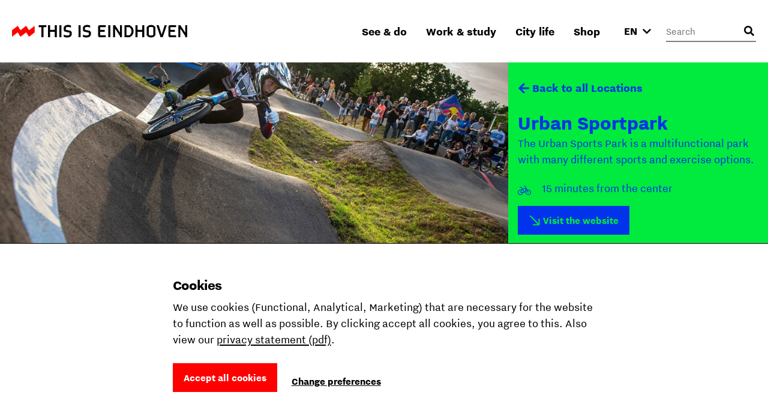

--- FILE ---
content_type: text/html; charset=utf-8
request_url: https://www.thisiseindhoven.com/en/locations/urban-sportpark-t-schoot
body_size: 14659
content:


<!DOCTYPE html>
<html lang="en" class="js">
<head>
    <meta name="htmx-config" content='{"selfRequestsOnly":false,"allowScriptTags":true,"indicatorClass":"htmx-indicator","historyCacheSize":20,"withCredentials":false,"defaultFocusScroll":false,"getCacheBusterParam":false,"globalViewTransitions":false,"antiForgery":{"formFieldName":"__RequestVerificationToken","headerName":"RequestVerificationToken","requestToken":"CfDJ8DtCN2mODPJAmBQAOyAtrUeEe2NlOkUpru05GPGUupZI_gAc4ytXTg7856PHmAN8m69oktD7dQxoUlTovy6s65fEaNUSrKBrlYR3rYFgI1ixqPd8sJ0UUhK7bVdg6TSDmXVIoP8gpzSaGZF3Z3l2SPs"}}' />

    <meta charset="UTF-8">
    <meta http-equiv="X-UA-Compatible" content="IE=edge,chrome=1">
    <meta name="viewport" content="width=device-width, initial-scale=1, shrink-to-fit=no">

    <script type="module">
        document.documentElement.classList.remove('no-js');
        document.documentElement.classList.add('js');
    </script>

    <link rel="preload" as="font" href="/fonts/nittieindhoven-normal-v200.woff" type="font/woff" crossorigin="anonymous">
    <link rel="preload" as="font" href="/fonts/nittieindhoven-normalitalic-v200.woff" type="font/woff" crossorigin="anonymous">
    <link rel="preload" as="font" href="/fonts/nittieindhoven-extraBold-v200.woff" type="font/woff" crossorigin="anonymous">
    <link rel="preload" as="font" href="/fonts/nittieindhoven-normal-v200.woff2" type="font/woff2" crossorigin="anonymous">
    <link rel="preload" as="font" href="/fonts/nittieindhoven-normalitalic-v200.woff2" type="font/woff2" crossorigin="anonymous">
    <link rel="preload" as="font" href="/fonts/nittieindhoven-extraBold-v200.woff2" type="font/woff2" crossorigin="anonymous">

    <link rel="preconnect" href="https://dc.services.visualstudio.com" crossorigin/>
    <link rel="preconnect" href="https://fonts.gstatic.com" crossorigin/>
    <link rel="preconnect" href="https://www.gstatic.com" crossorigin/>
    <link rel="preconnect" href="https://www.googletagmanager.com" crossorigin/>

    <link rel="stylesheet" href="/fonts/fontface.css?v=0-q7pE-z4WHRms0bp8iMTBjAleZb54JcX3uvCziFRnQ">
    <link rel="stylesheet" href="/css/entry.css?v=cda759TurrOT3bIqRbEzpVBR_J-NWU_wx7ryAnuhqnM" charset="utf-8" />

    
    


    <link rel="manifest" href="/manifest.json?v=080w9cm1nArXSXvZiIYtTeSFUn2HaZ_pdVzJGUe9LNQ">

    <link rel="shortcut icon" href="/favicon/favicon-32.png?v=UfA1H5ZBZzsAfo_xjaxMHl1EdNoRTk5wOvv1fbd2EOY">
    <link rel="icon" type="image/png" sizes="32x32" href="/favicon/favicon-32.png?v=UfA1H5ZBZzsAfo_xjaxMHl1EdNoRTk5wOvv1fbd2EOY">
    <link rel="icon" type="image/png" sizes="48x48" href="/favicon/favicon-48.png?v=Vcmb95THPpemb3wcGTA65Oup4KjIB5sWcjYavnaNAPQ">
    <link rel="icon" type="image/png" sizes="96x96" href="/favicon/favicon-64.png?v=okG_txT5w_zGno183n8Hs6lp_FjwgFw6dVSRagAbH7c">
    <link rel="icon" type="image/png" sizes="128x128" href="/favicon/favicon-128.png?v=kCzR_4zAHunBVtV-wPwHCu8uhQxs29zu-A4hYKnC_sk">
    <link rel="icon" type="image/png" sizes="152x152" href="/favicon/favicon-152.png?v=1QIJlQ1SaNfG4wCjs1HmIArgXaqhjnELxa_1uGJYYlY">
    <link rel="icon" type="image/png" sizes="192x192" href="/favicon/favicon-192.png?v=PgXdryix6PLSWWEuF1sTaptSLPK4c6BJbW89btd_e-0">

    <link rel="apple-touch-icon" href="/images/apple-touch-icon.png?v=1QIJlQ1SaNfG4wCjs1HmIArgXaqhjnELxa_1uGJYYlY" />

    <meta name="mobile-web-app-capable" content="yes">
    <meta name="apple-mobile-web-app-capable" content="yes">
    <meta name="application-name" content="This is Eindhoven">
    <meta name="apple-mobile-web-app-title" content="This is Eindhoven">
    <meta name="theme-color" content="#FF0000">
    <meta name="msapplication-navbutton-color" content="#FF0000">
    <meta name="apple-mobile-web-app-status-bar-style" content="black-translucent">
    <meta name="msapplication-starturl" content="/">

    
<link rel="canonical" href="https://www.thisiseindhoven.com/en/locations/urban-sportpark-t-schoot" />

<title>Urban Sportpark &#x27;t Schoot | This is Eindhoven</title>

<!-- Schema.org markup for Google+ -->
<meta name="description" content="Urban Sports Park &#x27;t Schoot is a park located near Strijp-T, where urban sports disciplines come together.">

<meta name="robots" content="index, follow" />

<!-- Open Graph data -->
<meta property="og:title" content="Urban Sportpark | This is Eindhoven" />
<meta property="og:type" content="website" />
<meta property="og:url" content="https://www.thisiseindhoven.com/en/locations/urban-sportpark-t-schoot" />
<meta property="og:image" content="https://www.thisiseindhoven.com/getmedia/83d53297-eb6c-47d9-87f3-b7b96491cb3b/pumptrack-eindhoven-2021-(1).jpg?width=3264&amp;height=2172&amp;ext=.jpg" />
<meta property="og:description" content="The Urban Sports Park is a multifunctional park with many different sports and exercise options." />
<meta property="og:site_name" content="This is Eindhoven" />


<meta property="og:locale" content="en-GB" />
    <meta property="og:locale:alternate" content="nl-NL" />
    <meta property="og:locale:alternate" content="de-DE" />


    


    <script>
        window.dataLayer = window.dataLayer || [];

        function gtag() { window.dataLayer.push(arguments); }
    </script>

    <script>
    gtag('consent', 'default', {
        ad_storage: "denied",
        ad_user_data: "denied",
        ad_personalization: "denied",
        analytics_storage: "denied",
        personalization_storage: "denied",
        functionality_storage: "granted",
        security_storage: "granted",
    });
</script>

    
<!-- Google Tag Manager -->
<script>!function(){"use strict";function l(e){for(var t=e,r=0,n=document.cookie.split(";");r<n.length;r++){var o=n[r].split("=");if(o[0].trim()===t)return o[1]}}function s(e){return localStorage.getItem(e)}function u(e){return window[e]}function A(e,t){e=document.querySelector(e);return t?null==e?void 0:e.getAttribute(t):null==e?void 0:e.textContent}var e=window,t=document,r="script",n="dataLayer",o="https://sst.thisiseindhoven.com",a="",i="cfp1nykhooqv",c="alv4=aWQ9R1RNLUs2QzhLRw%3D%3D&page=3",g="cookie",v="tie_",E="",d=!1;try{var d=!!g&&(m=navigator.userAgent,!!(m=new RegExp("Version/([0-9._]+)(.*Mobile)?.*Safari.*").exec(m)))&&16.4<=parseFloat(m[1]),f="stapeUserId"===g,I=d&&!f?function(e,t,r){void 0===t&&(t="");var n={cookie:l,localStorage:s,jsVariable:u,cssSelector:A},t=Array.isArray(t)?t:[t];if(e&&n[e])for(var o=n[e],a=0,i=t;a<i.length;a++){var c=i[a],c=r?o(c,r):o(c);if(c)return c}else console.warn("invalid uid source",e)}(g,v,E):void 0;d=d&&(!!I||f)}catch(e){console.error(e)}var m=e,g=(m[n]=m[n]||[],m[n].push({"gtm.start":(new Date).getTime(),event:"gtm.js"}),t.getElementsByTagName(r)[0]),v=I?"&bi="+encodeURIComponent(I):"",E=t.createElement(r),f=(d&&(i=8<i.length?i.replace(/([a-z]{8}$)/,"kp$1"):"kp"+i),!d&&a?a:o);E.async=!0,E.src=f+"/"+i+".js?"+c+v,null!=(e=g.parentNode)&&e.insertBefore(E,g)}();</script>
<!-- End Google Tag Manager -->

    
    <link rel="alternate" hreflang="en" href="https://www.thisiseindhoven.com/en/locations/urban-sportpark-t-schoot" />
    <link rel="alternate" hreflang="de" href="https://www.thisiseindhoven.com/de/locaties/urban-sportpark-t-schoot" />
    <link rel="alternate" hreflang="x-default" href="https://www.thisiseindhoven.com/nl/locaties/urban-sportpark-t-schoot" />


    
    
<script type="application/ld&#x2B;json">
    {
  "@context": "http://schema.org",
  "name": "Urban Sportpark",
  "description": "The Urban Sports Park is a multifunctional park with many different sports and exercise options.",
  "image": "/getmedia/83d53297-eb6c-47d9-87f3-b7b96491cb3b/pumptrack-eindhoven-2021-(1).jpg?width=3264&height=2172&ext=.jpg",
  "@type": "Place",
  "address": {
    "@type": "PostalAddress",
    "addressCountry": "NL",
    "postalCode": "5651 BR",
    "streetAddress": "Halvemaanstraat 130",
    "addressLocality": "Eindhoven"
  },
  "geo": {
    "latitude": 51.4461514,
    "longitude": 5.4390942,
    "@type": "GeoCoordinates"
  }
}
</script>
    

<script type="application/ld&#x2B;json">
    {
        "@context": "http://schema.org",
        "@type": "BreadcrumbList",
        "itemListElement": [
            {
                "@type": "ListItem",
                "position": 1,
                "name": "Home",
                "item": "https://www.thisiseindhoven.com/en"
            },
            {
                "@type": "ListItem",
                "position": 2,
                "name": "Ontdek alle locaties",
                "item": "https://www.thisiseindhoven.com/en/locations"
            },
            {
                "@type": "ListItem",
                "position": 3,
                "name": "Urban Sportpark &#x27;t Schoot"
            }
        ]
    }
</script>




    <script src="/scripts/vendor/lazysizes.min.js?v=8FWCTnc6cpdu8vlQQ0_-MpyNI6WbfYeFTzmMRIrNzo4" defer></script>
    <script src="/scripts/vendor/swiper.min.js?v=Z0UrTSatSEfg3L7gHMCBguOavBd_kAenA-6DoHNw8Ow" defer></script>
    <script src="/scripts/vendor/dialog-polyfill.min.js?v=Q-Sclq9tIHICJPzDMMNaporHKEd_aJS99-IHgK3PVnA"></script>

    <script type="text/javascript" src="/kentico.resource/activities/kenticoactivitylogger/logger.js?pageIdentifier=2239" async></script>

    
<script type="text/javascript">!function(T,l,y){var S=T.location,k="script",D="instrumentationKey",C="ingestionendpoint",I="disableExceptionTracking",E="ai.device.",b="toLowerCase",w="crossOrigin",N="POST",e="appInsightsSDK",t=y.name||"appInsights";(y.name||T[e])&&(T[e]=t);var n=T[t]||function(d){var g=!1,f=!1,m={initialize:!0,queue:[],sv:"5",version:2,config:d};function v(e,t){var n={},a="Browser";return n[E+"id"]=a[b](),n[E+"type"]=a,n["ai.operation.name"]=S&&S.pathname||"_unknown_",n["ai.internal.sdkVersion"]="javascript:snippet_"+(m.sv||m.version),{time:function(){var e=new Date;function t(e){var t=""+e;return 1===t.length&&(t="0"+t),t}return e.getUTCFullYear()+"-"+t(1+e.getUTCMonth())+"-"+t(e.getUTCDate())+"T"+t(e.getUTCHours())+":"+t(e.getUTCMinutes())+":"+t(e.getUTCSeconds())+"."+((e.getUTCMilliseconds()/1e3).toFixed(3)+"").slice(2,5)+"Z"}(),iKey:e,name:"Microsoft.ApplicationInsights."+e.replace(/-/g,"")+"."+t,sampleRate:100,tags:n,data:{baseData:{ver:2}}}}var h=d.url||y.src;if(h){function a(e){var t,n,a,i,r,o,s,c,u,p,l;g=!0,m.queue=[],f||(f=!0,t=h,s=function(){var e={},t=d.connectionString;if(t)for(var n=t.split(";"),a=0;a<n.length;a++){var i=n[a].split("=");2===i.length&&(e[i[0][b]()]=i[1])}if(!e[C]){var r=e.endpointsuffix,o=r?e.location:null;e[C]="https://"+(o?o+".":"")+"dc."+(r||"services.visualstudio.com")}return e}(),c=s[D]||d[D]||"",u=s[C],p=u?u+"/v2/track":d.endpointUrl,(l=[]).push((n="SDK LOAD Failure: Failed to load Application Insights SDK script (See stack for details)",a=t,i=p,(o=(r=v(c,"Exception")).data).baseType="ExceptionData",o.baseData.exceptions=[{typeName:"SDKLoadFailed",message:n.replace(/\./g,"-"),hasFullStack:!1,stack:n+"\nSnippet failed to load ["+a+"] -- Telemetry is disabled\nHelp Link: https://go.microsoft.com/fwlink/?linkid=2128109\nHost: "+(S&&S.pathname||"_unknown_")+"\nEndpoint: "+i,parsedStack:[]}],r)),l.push(function(e,t,n,a){var i=v(c,"Message"),r=i.data;r.baseType="MessageData";var o=r.baseData;return o.message='AI (Internal): 99 message:"'+("SDK LOAD Failure: Failed to load Application Insights SDK script (See stack for details) ("+n+")").replace(/\"/g,"")+'"',o.properties={endpoint:a},i}(0,0,t,p)),function(e,t){if(JSON){var n=T.fetch;if(n&&!y.useXhr)n(t,{method:N,body:JSON.stringify(e),mode:"cors"});else if(XMLHttpRequest){var a=new XMLHttpRequest;a.open(N,t),a.setRequestHeader("Content-type","application/json"),a.send(JSON.stringify(e))}}}(l,p))}function i(e,t){f||setTimeout(function(){!t&&m.core||a()},500)}var e=function(){var n=l.createElement(k);n.src=h;var e=y[w];return!e&&""!==e||"undefined"==n[w]||(n[w]=e),n.onload=i,n.onerror=a,n.onreadystatechange=function(e,t){"loaded"!==n.readyState&&"complete"!==n.readyState||i(0,t)},n}();y.ld<0?l.getElementsByTagName("head")[0].appendChild(e):setTimeout(function(){l.getElementsByTagName(k)[0].parentNode.appendChild(e)},y.ld||0)}try{m.cookie=l.cookie}catch(p){}function t(e){for(;e.length;)!function(t){m[t]=function(){var e=arguments;g||m.queue.push(function(){m[t].apply(m,e)})}}(e.pop())}var n="track",r="TrackPage",o="TrackEvent";t([n+"Event",n+"PageView",n+"Exception",n+"Trace",n+"DependencyData",n+"Metric",n+"PageViewPerformance","start"+r,"stop"+r,"start"+o,"stop"+o,"addTelemetryInitializer","setAuthenticatedUserContext","clearAuthenticatedUserContext","flush"]),m.SeverityLevel={Verbose:0,Information:1,Warning:2,Error:3,Critical:4};var s=(d.extensionConfig||{}).ApplicationInsightsAnalytics||{};if(!0!==d[I]&&!0!==s[I]){var c="onerror";t(["_"+c]);var u=T[c];T[c]=function(e,t,n,a,i){var r=u&&u(e,t,n,a,i);return!0!==r&&m["_"+c]({message:e,url:t,lineNumber:n,columnNumber:a,error:i}),r},d.autoExceptionInstrumented=!0}return m}(y.cfg);function a(){y.onInit&&y.onInit(n)}(T[t]=n).queue&&0===n.queue.length?(n.queue.push(a),n.trackPageView({})):a()}(window,document,{
src: "https://js.monitor.azure.com/scripts/b/ai.2.min.js", // The SDK URL Source
crossOrigin: "anonymous", 
cfg: { // Application Insights Configuration
    connectionString: 'InstrumentationKey=554c06cf-4714-4e33-b2fd-690818265b64'
}});</script></head>

<body data-pagetheme=green>
    
<!-- Google Tag Manager (noscript) -->
<noscript><iframe src="https://sst.thisiseindhoven.com/ns.html?id=GTM-K6C8KG" height="0" width="0" style="display:none;visibility:hidden"></iframe></noscript>
<!-- End Google Tag Manager (noscript) -->

    <header>
        
<a class="button skip-link" href="#pagecontent">Ga naar inhoud</a>




<div class='header' data-ktc-search-exclude>
    <div class='header__inner'>
        <div class='header__logo'>
            <a href="/en" class="logo" title="Back to the home page">
                <img src="/images/thisiseindhoven-logo.svg?v=FacSbpC78Y4QuPsUwyoQMQ5vjHJzNJol810DY88HCPc" alt="Logo This Is Eindhoven">
            </a>
        </div>

        <div class='header__navigation'>
            


<nav>
    <ul class='navigation'>
            <li class=' has-megamenu ' data-theme='yellow'>
                <a href='#'>See &amp; do</a>

                <div class='megamenu'>
                    <div class='megamenu__inner'>
                        

<div class="megamenu__highlight">
        <figure>
            

        <img class="lazyload" data-srcset="/getmedia/711a60c1-f2c4-47e8-be2d-0e99d2c016dd/zomer-Piet-Hein-Eek-showroom-bezoekers-Nick-Bookelaar.jpg?width=720&amp;resizemode=force 720w, /getmedia/711a60c1-f2c4-47e8-be2d-0e99d2c016dd/zomer-Piet-Hein-Eek-showroom-bezoekers-Nick-Bookelaar.jpg?width=533&amp;resizemode=force 533w" data-sizes="auto" width="2048" height="1366"  alt="" title="" />

        </figure>

    <span class="tag tie-icon  color--red">
        <span>Plan your trip</span>
    </span>

    <span class="megamenu__highlight-title">Your ultimate trip to Eindhoven</span>
    <a href="/en/see-and-do/your-ultimate-trip-to-eindhoven" class="button button-outline button-outline--black tie-icon tie-icon-arrow-diagonal">Read more 
        <span class="visually-hidden">about Your ultimate trip to Eindhoven</span>
    </a>
</div>

                        <div class='megamenu__submenu'>
                            <a class='button-link tie-icon tie-icon-arrow-left mobile-menu__back' href="#">Back</a>
                            <span class='megamenu__submenu-title'>See &amp; do</span>
                            <ul>
                                    <li class=' '>
                                        <a href='/en/events'>Events</a>
                                    </li>
                                    <li class=' '>
                                        <a href='/en/see-and-do/plan-your-trip'>Plan your trip</a>
                                    </li>
                                    <li class=' '>
                                        <a href='/en/see-and-do/shopping'>Shopping</a>
                                    </li>
                                    <li class=' '>
                                        <a href='/en/see-and-do/fun-things-to-do'>Fun things to do</a>
                                    </li>
                                    <li class=' '>
                                        <a href='/en/see-and-do/hotels'>Hotels</a>
                                    </li>
                                    <li class=' '>
                                        <a href='/en/see-and-do/nightlife'>Nightlife</a>
                                    </li>
                                    <li class=' '>
                                        <a href='/en/see-and-do/culture-and-design'>Culture &amp; design</a>
                                    </li>
                                    <li class=' '>
                                        <a href='/en/see-and-do/dynamic-districts'>Districts</a>
                                    </li>
                                    <li class=' '>
                                        <a href='/en/see-and-do/food-and-drinks'>Food &amp; drinks</a>
                                    </li>
                                    <li class=' '>
                                        <a href='/en/see-and-do/tours'>City tours</a>
                                    </li>
                            </ul>

                                <a href="/en/see-and-do" class="megamenu__menu-link button-link tie-icon tie-icon-arrow-diagonal color--red">
                                    <span class='color--black'>More to see &amp; do</span>
                                </a>
                        </div>
                    </div>
                </div>
            </li>
            <li class=' has-megamenu ' data-theme='green'>
                <a href='#'>Work &amp; study</a>

                <div class='megamenu'>
                    <div class='megamenu__inner'>
                        

<div class="megamenu__highlight">
        <figure>
            

        <img class="lazyload" data-srcset="/getmedia/0ccdf290-40e7-4929-bb09-218ff489b7c8/Eindhoven-Exchange_foto-Nadia-ten-Wolde-(2).jpg?width=720&amp;resizemode=force 720w, /getmedia/0ccdf290-40e7-4929-bb09-218ff489b7c8/Eindhoven-Exchange_foto-Nadia-ten-Wolde-(2).jpg?width=533&amp;resizemode=force 533w" data-sizes="auto" width="2048" height="1365"  alt="" title="" />

        </figure>

    <span class="tag tie-icon  color--blue">
        <span>Talent</span>
    </span>

    <span class="megamenu__highlight-title">10x Reasons to study in Eindhoven</span>
    <a href="/en/work-and-study/10-reasons-to-study-in-eindhoven" class="button button-outline button-outline--black tie-icon tie-icon-arrow-diagonal">Read more 
        <span class="visually-hidden">about 10x Reasons to study in Eindhoven</span>
    </a>
</div>

                        <div class='megamenu__submenu'>
                            <a class='button-link tie-icon tie-icon-arrow-left mobile-menu__back' href="#">Back</a>
                            <span class='megamenu__submenu-title'>Work &amp; study</span>
                            <ul>
                                    <li class=' '>
                                        <a href='/en/work-and-study/study'>Study in Eindhoven</a>
                                    </li>
                                    <li class=' '>
                                        <a href='/en/work-and-study/career'>Kickstart your career</a>
                                    </li>
                                    <li class=' '>
                                        <a href='/en/work-and-study/study/guide-how-to-kick-start-your-student-life'>Student life</a>
                                    </li>
                                    <li class=' '>
                                        <a href='/en/work-and-study/tech-and-maker-districts'>Tech &amp; maker districts</a>
                                    </li>
                                    <li class=' '>
                                        <a href='/en/work-and-study/work-spaces'>Work spaces</a>
                                    </li>
                            </ul>

                                <a href="/en/work-and-study" class="megamenu__menu-link button-link tie-icon tie-icon-arrow-diagonal color--blue">
                                    <span class='color--black'>All about work &amp; study</span>
                                </a>
                        </div>
                    </div>
                </div>
            </li>
            <li class=' has-megamenu ' data-theme='pink'>
                <a href='#'>City life</a>

                <div class='megamenu'>
                    <div class='megamenu__inner'>
                        

<div class="megamenu__highlight">
        <figure>
            

        <img class="lazyload" data-srcset="/getmedia/f88ff8e0-eeb8-43a1-ae5a-061b63b62f9e/Bio-Based-Building_DDW22_foto-Max-Kneefel-(5).jpg?width=720&amp;resizemode=force 720w, /getmedia/f88ff8e0-eeb8-43a1-ae5a-061b63b62f9e/Bio-Based-Building_DDW22_foto-Max-Kneefel-(5).jpg?width=533&amp;resizemode=force 533w" data-sizes="auto" width="1843" height="1228"  alt="" title="Max Kneefel" />

        </figure>

    <span class="tag tie-icon  color--darkgreen">
        <span>See &amp; do</span>
    </span>

    <span class="megamenu__highlight-title">Is Eindhoven worth it?</span>
    <a href="/en/city-life/about-eindhoven/is-eindhoven-worth-it" class="button button-outline button-outline--black tie-icon tie-icon-arrow-diagonal">Read more 
        <span class="visually-hidden">about Is Eindhoven worth it?</span>
    </a>
</div>

                        <div class='megamenu__submenu'>
                            <a class='button-link tie-icon tie-icon-arrow-left mobile-menu__back' href="#">Back</a>
                            <span class='megamenu__submenu-title'>City life</span>
                            <ul>
                                    <li class=' '>
                                        <a href='/en/city-life/about-eindhoven'>About Eindhoven</a>
                                    </li>
                                    <li class=' '>
                                        <a href='/en/city-life/the-eindhoven-brand'>Share the Vibe</a>
                                    </li>
                                    <li class=' '>
                                        <a href='/en/city-life/moving-to-eindhoven'>Moving to Eindhoven</a>
                                    </li>
                                    <li class=' '>
                                        <a href='/en/city-life/people-of-eindhoven'>People of Eindhoven</a>
                                    </li>
                                    <li class=' '>
                                        <a href='/en/city-life/feeling-at-home'>Living &amp; feeling at home</a>
                                    </li>
                                    <li class=' '>
                                        <a href='/en/city-life/transportation'>Public transportation</a>
                                    </li>
                                    <li class=' '>
                                        <a href='/en/city-life/eindhoven-from-a-to-z'>Eindhoven from A to Z</a>
                                    </li>
                            </ul>

                                <a href="/en/city-life" class="megamenu__menu-link button-link tie-icon tie-icon-arrow-diagonal color--darkgreen">
                                    <span class='color--black'>All about city life</span>
                                </a>
                        </div>
                    </div>
                </div>
            </li>
            <li class=' has-megamenu ' data-theme='white'>
                <a href='#'>Shop</a>

                <div class='megamenu'>
                    <div class='megamenu__inner'>
                        

<div class="megamenu__highlight">
        <figure>
            

        <img class="lazyload" data-srcset="/getmedia/4b78eaf0-fc7a-4599-9d23-ceeacc27669f/HS_08300-2-min.jpg?width=720&amp;resizemode=force 720w, /getmedia/4b78eaf0-fc7a-4599-9d23-ceeacc27669f/HS_08300-2-min.jpg?width=533&amp;resizemode=force 533w" data-sizes="auto" width="4672" height="5840"  alt="" title="Jesse Bischoff" />

        </figure>

    <span class="tag tie-icon  color--red">
        <span>THE VIBE</span>
    </span>

    <span class="megamenu__highlight-title">THE VIBE</span>
    <a href="/en/the-vibe" class="button button-outline button-outline--black tie-icon tie-icon-arrow-diagonal">Discover the new collection 
        <span class="visually-hidden">about THE VIBE</span>
    </a>
</div>

                        <div class='megamenu__submenu'>
                            <a class='button-link tie-icon tie-icon-arrow-left mobile-menu__back' href="#">Back</a>
                            <span class='megamenu__submenu-title'>Shop</span>
                            <ul>
                                    <li class=' '>
                                        <a href='/en/the-vibe'>THE VIBE</a>
                                    </li>
                                    <li class=' '>
                                        <a href='/en/all-products/t-shirts'>T-shirts</a>
                                    </li>
                                    <li class=' '>
                                        <a href='/en/all-products/totebags'>Totebags</a>
                                    </li>
                                    <li class=' '>
                                        <a href='/en/all-products/sweaters'>Jackets</a>
                                    </li>
                                    <li class=' '>
                                        <a href='/en/all-products/caps'>Caps</a>
                                    </li>
                                    <li class=' '>
                                        <a href='/en/all-products/hoodies'>Hoodies</a>
                                    </li>
                                    <li class=' '>
                                        <a href='/en/all-products/sweaters'>Sweaters</a>
                                    </li>
                                    <li class=' '>
                                        <a href='/en/delivery-returning'>Delivery &amp; returns</a>
                                    </li>
                            </ul>

                                <a href="/en/all-products" class="megamenu__menu-link button-link tie-icon tie-icon-arrow-diagonal color--red">
                                    <span class='color--black'>Discover all products</span>
                                </a>
                        </div>
                    </div>
                </div>
            </li>
    </ul>
</nav>
        </div>

        <button class="mobile-menu__trigger" aria-label="Open menu">
            <div class="nav-icon">
                <span></span>
                <span></span>
                <span></span>
                <span></span>
            </div>
        </button>

        



<div class='header__language-selector clonable-noshow'>
    <form method="post" action="/en-gb/languagepicker/changelanguage">
            <input name="__Kentico_DC_Page" type="hidden" value="CfDJ8DtCN2mODPJAmBQAOyAtrUeF7J1My/x//3thi0uJmH1HduVAwEKm4WXE2N2N0QPBT85fqN5J2dYzEOpFpbhfuVNLIN3wfiuq&#x2B;chDdskWgFvr3QPMKNDHXpGrxQT4X5gYAg==" />

        <input name="originalPath" type="hidden" />
        
        <input name="requestPath" value="/en/locations/urban-sportpark-t-schoot" type="hidden" />

        <label for="language-picker-select" class="visually-hidden">Select a language</label>
        <select name="language" id="language-picker-select" onchange="this.form.submit();" data-val="true" data-val-required="The Language field is required.">
                <option lang="nl" value="nl" title="Dutch">NL</option>
                <option lang="en" value="en" title="English" selected="selected">EN</option>
                <option lang="de" value="de" title="German">DE</option>
        </select>
        <span class='tie-icon tie-icon-chevron-down'></span>
    <input name="__RequestVerificationToken" type="hidden" value="CfDJ8DtCN2mODPJAmBQAOyAtrUeEe2NlOkUpru05GPGUupZI_gAc4ytXTg7856PHmAN8m69oktD7dQxoUlTovy6s65fEaNUSrKBrlYR3rYFgI1ixqPd8sJ0UUhK7bVdg6TSDmXVIoP8gpzSaGZF3Z3l2SPs" /></form>
</div>


        

<div class='header__search clonable-noshow'>
    <form method="post" action="/en-gb/headersearch/searchrequest">
        <input name="currentPath" value="/en/locations/urban-sportpark-t-schoot" type="hidden" />

        <div class="form-field form-field__with-icon form-field__with-icon--right">
            <div class="editing-form-control-nested-control">
                <input class="search" id="header-search" name="searchTerm" type="search"
                       placeholder='Search'
                       onfocus="this.placeholder = ''"
                       onblur="this.placeholder = 'Search'" />
            </div>
            <span class='header__search-placeholder-text'>What are you looking for?</span>
        </div>
        <button type="button" class='header__search-button' aria-label="Open search input"></button>
    <input name="__RequestVerificationToken" type="hidden" value="CfDJ8DtCN2mODPJAmBQAOyAtrUeEe2NlOkUpru05GPGUupZI_gAc4ytXTg7856PHmAN8m69oktD7dQxoUlTovy6s65fEaNUSrKBrlYR3rYFgI1ixqPd8sJ0UUhK7bVdg6TSDmXVIoP8gpzSaGZF3Z3l2SPs" /></form>
</div>
    </div>
</div>    </header>

    <main id="pagecontent" class="body-inner">
         




<section class="sticky-sidebar-layout">
    <div class="sticky-sidebar-layout__content">
        <div class="sticky-sidebar-layout-featured-image">
            

        <img class="lazyload" data-srcset="/getmedia/83d53297-eb6c-47d9-87f3-b7b96491cb3b/pumptrack-eindhoven-2021-(1).jpg?width=768&amp;resizemode=force 768w, /getmedia/83d53297-eb6c-47d9-87f3-b7b96491cb3b/pumptrack-eindhoven-2021-(1).jpg?width=1024&amp;resizemode=force 1024w" data-sizes="auto" width="3264" height="2172"  alt="" title="" />

        </div>
        <div class="sticky-sidebar-layout__content-inner">
            <div class="text text--padding-large">
                <p>There is a variety of sports and exercise options, including various urban sports such as Calisthenics, Survival and Freerun and a Pumptrack. There is also a playground for children and exercise equipment for individual athletes.&nbsp;</p>


                




                


                


                



            </div>
        </div>
    </div>
    <div class="sticky-sidebar-layout__sidebar">
        
<div class="card-hero-metadata">
    <div class="card-hero-metadata__content">
        
<a href="/en/locations" title="Locations" class="button-link tie-icon tie-icon-arrow-left " data-ktc-search-exclude>Back to all Locations</a>


        <h1>Urban Sportpark</h1>
        <div class="text">
            <p>The Urban Sports Park is a multifunctional park with many different sports and exercise options.</p>
                <ul class="list-with-icons">
                        <li><span
                                class="tie-icon tie-icon-cycling"></span>15 minutes from the center
                        </li>

                </ul>
        </div>
            <div class="card-hero-metadata__buttons">
                <div class="card-hero-metadata__buttons-inner">
                    <a href="https://www.eindhovensport.nl/actueel/urban-sportpark#" target="_blank"
                       class="button tie-icon tie-icon-arrow-diagonal gtm-call-to-action-locatie">
                        Visit the website
                    </a>
                    <span class="mobile-sticky-title">Urban Sportpark</span>
                </div>
            </div>
    </div>
</div>

    </div>
</section>


<section>
    <div class="contact-block">
        <div class="container">
            <div class="row g-4">
                <div class="col-12 col-md-4 col-xl-3 p-4">
                    <div class="contact-block__content">
                        <h3 class="contact-block__title">Contact</h3>
                            <div itemscope itemtype="https://schema.org/Organization">
                                    <div itemprop="address" itemscope itemtype="https://schema.org/PostalAddress">
                                            <span class="address" itemprop="streetAddress">Halvemaanstraat 130</span>
                                            <span itemprop="postalCode">5651 BR</span>
                                            <span itemprop="addressLocality">Eindhoven</span>
                                    </div>
                                    <a href="https://www.google.com/maps/dir/?api=1&amp;destination=Halvemaanstraat&#x2B;130&#x2B;Eindhoven&#x2B;NL"
                                       target="_blank" rel="noreferrer"
                                       class="button-link tie-icon tie-icon-arrow-diagonal color--red gtm-google-maps-plan-route-function">
                                        <span class="color--black">Plan your route</span>
                                    </a>
                            </div>


                            <ul class="social-links">
                                    <li>
                                        <a class="gtm-fb-social-icon-locatie" href="https://www.facebook.com/UrbanSportparkEindhoven/?ref=page_internal" target="_blank" rel="noopener">
                                            Link to Facebook
                                            <span class="tie-icon tie-icon-facebook-square"></span>
                                        </a>
                                    </li>

                            </ul>

                    </div>
                </div>
                    <div class="col-12 col-md-8 col-xl-9 p-4">
                        <div class="iframe-wrapper">
                            <div data-src="https://www.google.com/maps/embed/v1/place?key=AIzaSyCy2SPO23w8-Yg8v43mxUBId75qvc4rOxc&amp;q=place_id:ChIJ5RgwcGHZxkcRRKQysLnipxg&amp;center=51.4461514,5.4390942" data-title="" class="maps-container"></div>
                        </div>
                    </div>
            </div>
        </div>
    </div>
</section>











<section class="featured-articles--wrapper" data-ktc-search-exclude>
    <div class="container featured-articles--header">
        <div class="row g-4 align-items-bottom justify-content-space-between">
            <div class="col-12 col-md-auto">
                    <span class="tag color--red">Recreation &amp; activities</span>
                <h2 class="font-large-title">Let&#x27;s go outside!</h2>
            </div>
        </div>
    </div>
    <div class="featured-articles__masonry">
        <div class="featured-articles__highlighted">
            <a href="/en/see-and-do/fun-things-to-do/green-outdoor-activities" class="card-content image--portrait">
                <div class="card-content__image">
                    

        <img class="lazyload" data-srcset="/getmedia/ab8577b6-d23e-44ae-a88e-a5c3fe8bee25/Berenkuil_foto-Visit-Brabant.jpg?height=923&amp;resizemode=force 735w, /getmedia/ab8577b6-d23e-44ae-a88e-a5c3fe8bee25/Berenkuil_foto-Visit-Brabant.jpg?height=1245&amp;resizemode=force 992w, /getmedia/ab8577b6-d23e-44ae-a88e-a5c3fe8bee25/Berenkuil_foto-Visit-Brabant.jpg?height=788&amp;resizemode=force 628w" data-sizes="auto" width="6009" height="4006"  alt="" title="" />

                </div>
                <div class="card-content__text">
                        <span class="tag color--red">Outdoors</span>
                    <h3 class="card-content__title">7x Green outdoor activities</h3>
                    <span class="button-link tie-icon tie-icon-arrow-diagonal color--red">
                        <span class="color--black">
                            Read more
                        </span>
                    </span>
                </div>
            </a>
        </div>
        <div class="featured-articles featured-swiper--default swiper-container">
            <div class="swiper__navigation">
                <div class="swiper__navigation-dots">
                    <div class="swiper-tie-pagination"></div>
                </div>
                <div class="swiper__navigation-arrows">
                    <button class="swiper-tie-button swiper-tie-button-prev">
                        <span class="tie-icon tie-icon-chevron-left"></span>
                    </button>
                    <button class="swiper-tie-button swiper-tie-button-next">
                        <span class="tie-icon tie-icon-chevron-right"></span>
                    </button>
                </div>
            </div>
            <ul class="swiper-wrapper">
                    <li class="swiper-slide">
                        <a href="/en/see-and-do/fun-things-to-do/cycling-routes-in-and-around-eindhoven" class="card-content image--landscape">
                            <div class="card-content__image">
                                

        <img class="lazyload" data-srcset="/getmedia/06b66a9c-2576-42a1-90cf-13489836e948/zomer-fietsen-bezoekers-Nick-Bookelaar-(2).jpg?width=609&amp;resizemode=force 609w, /getmedia/06b66a9c-2576-42a1-90cf-13489836e948/zomer-fietsen-bezoekers-Nick-Bookelaar-(2).jpg?width=823&amp;resizemode=force 823w, /getmedia/06b66a9c-2576-42a1-90cf-13489836e948/zomer-fietsen-bezoekers-Nick-Bookelaar-(2).jpg?width=302&amp;resizemode=force 302w" data-sizes="auto" width="1280" height="853"  alt="" title="Cycling routes in and around Eindhoven" />

                            </div>
                            <div class="card-content__text">
                                    <span class="tag color--red">Cycling</span>
                                <h3 class="card-content__title">5x Cycling routes in and around Eindhoven</h3>
                                <span class="button-link tie-icon tie-icon-arrow-diagonal color--red">
                                    <span class="color--black">
                                        Read more
                                    </span>
                                </span>
                            </div>
                        </a>
                    </li>
                    <li class="swiper-slide">
                        <a href="/en/see-and-do/culture-and-design/urban-culture-tips" class="card-content image--portrait">
                            <div class="card-content__image">
                                

        <img class="lazyload" data-srcset="/getmedia/7a17a3a3-88ba-4ebc-b32b-fa19d47f47a4/Step-in-the-Arena-sfeerfoto-Nick-Bookelaar-(19).jpg?height=765&amp;resizemode=force 609w, /getmedia/7a17a3a3-88ba-4ebc-b32b-fa19d47f47a4/Step-in-the-Arena-sfeerfoto-Nick-Bookelaar-(19).jpg?height=1025&amp;resizemode=force 823w, /getmedia/7a17a3a3-88ba-4ebc-b32b-fa19d47f47a4/Step-in-the-Arena-sfeerfoto-Nick-Bookelaar-(19).jpg?height=379&amp;resizemode=force 302w" data-sizes="auto" width="2048" height="1366"  alt="" title="" />

                            </div>
                            <div class="card-content__text">
                                    <span class="tag color--red">Urban culture</span>
                                <h3 class="card-content__title">10x Urban culture tips </h3>
                                <span class="button-link tie-icon tie-icon-arrow-diagonal color--red">
                                    <span class="color--black">
                                        Read more
                                    </span>
                                </span>
                            </div>
                        </a>
                    </li>
                    <li class="swiper-slide">
                        <a href="/en/see-and-do/fun-things-to-do/7x-sports-to-practice-outside" class="card-content image--square">
                            <div class="card-content__image">
                                

        <img class="lazyload" data-srcset="/getmedia/0589ecc4-e29f-471e-a08a-5f3dc9543d08/Basketbal_Twycer.jpg?height=609&amp;resizemode=force 609w, /getmedia/0589ecc4-e29f-471e-a08a-5f3dc9543d08/Basketbal_Twycer.jpg?height=823&amp;resizemode=force 823w, /getmedia/0589ecc4-e29f-471e-a08a-5f3dc9543d08/Basketbal_Twycer.jpg?height=302&amp;resizemode=force 302w" data-sizes="auto" width="2250" height="1499"  alt="" title="Twycer" />

                            </div>
                            <div class="card-content__text">
                                    <span class="tag color--red">Outdoors</span>
                                <h3 class="card-content__title">7x Sports to practice outside</h3>
                                <span class="button-link tie-icon tie-icon-arrow-diagonal color--red">
                                    <span class="color--black">
                                        Read more
                                    </span>
                                </span>
                            </div>
                        </a>
                    </li>
                    <li class="swiper-slide">
                        <a href="/en/see-and-do/fun-things-to-do/evergeen-eindhoven-parks" class="card-content image--landscape">
                            <div class="card-content__image">
                                

        <img class="lazyload" data-srcset="/getmedia/438a76fa-8926-43d5-82ac-82ed4fc2f622/Philips-de-Jonghpark-parken-Max-Kneefel-(23)-large.jpg?width=609&amp;resizemode=force 609w, /getmedia/438a76fa-8926-43d5-82ac-82ed4fc2f622/Philips-de-Jonghpark-parken-Max-Kneefel-(23)-large.jpg?width=823&amp;resizemode=force 823w, /getmedia/438a76fa-8926-43d5-82ac-82ed4fc2f622/Philips-de-Jonghpark-parken-Max-Kneefel-(23)-large.jpg?width=302&amp;resizemode=force 302w" data-sizes="auto" width="1280" height="853"  alt="" title="Max Kneefel" />

                            </div>
                            <div class="card-content__text">
                                    <span class="tag color--red">Outdoors</span>
                                <h3 class="card-content__title">Evergreen: 15x Eindhoven parks</h3>
                                <span class="button-link tie-icon tie-icon-arrow-diagonal color--red">
                                    <span class="color--black">
                                        Read more
                                    </span>
                                </span>
                            </div>
                        </a>
                    </li>
            </ul>
        </div>
    </div>
</section>


    


    </main>

    


<footer class="footer" data-ktc-search-exclude>
    <div class="footer__inner">
        <span class="footer__copyright">&#169;&nbsp;<span id="year">2026</span></span>
        <span class="footer__separator">|</span>
        <ul class="footer__links">
            <li><a href="#" class="js--cookie-modal-toggle" title="">manage cookies</a></li>
                <li class=""><a href="/en/contact" target="_self" title="">contact</a></li>
                <li class=""><a href="/en/privacy-statement" target="_self" title="">privacy</a></li>
                <li class=""><a href="/en/terms-and-conditions" target="_self" title="">terms and conditions</a></li>
                <li class=""><a href="/en/disclaimer" target="_self" title="">disclaimer</a></li>
                <li class=""><a href="https://www.eindhoven365.nl/en/press-media" target="_blank" title="">press &amp; media</a></li>
                <li class=""><a href="/en/delivery-returning" target="_self" title="">returning</a></li>
        </ul>
        <div class="footer__container">
            <p class="footer__text">Follow our <br> socials</p>
            <ul class="footer__social-links">
                    <li><a href="https://www.instagram.com/eindhovencity/" target="_blank" rel=&#x27;noopener&#x27;><span class="tie-icon tie-icon-instagram"></span><span class="visualy-hidden">Go to the This is Eindhoven instagram</span></a></li>
                    <li><a href="https://www.facebook.com/eindhoven" target="_blank" rel=&#x27;noopener&#x27;><span class="tie-icon tie-icon-facebook-round"></span><span class="visualy-hidden">Go to the This is Eindhoven facebook-round</span></a></li>
                    <li><a href="https://www.tiktok.com/@eindhovencity" target="_blank" rel=&#x27;noopener&#x27;><span class="tie-icon tie-icon-tiktok"></span><span class="visualy-hidden">Go to the This is Eindhoven tiktok</span></a></li>
            </ul>
        </div>
    </div>
</footer>


    


<div class="cookie-bar open" hx-target="this" hx-swap="outerHTML">

    <div class="container">
        <div class="row justify-content-center">
            <div class="col-12 col-sm-7">
                <div class="cookie-bar__container">
                    <form action="/en/locations/urban-sportpark-t-schoot" method="post">
                        <div class="cookie-bar__content">
                            <h2>
                                <p>Cookies</p>

                            </h2>
                            
                            <p>We use cookies (Functional, Analytical, Marketing) that are necessary for the website to function as well as possible. By clicking accept all cookies, you agree to this. Also view our <a href="/getmedia/107fdecf-66ba-4b04-852e-b3f27796d70c/Privacy-Policy-Eindhoven365.pdf">privacy statement (pdf)</a>.&nbsp;</p>

                            
                            <div class="without-preferences">
                                
                            </div>
                        </div>

                        <div class="cookie-bar__options">
                            <span class="ktc-radio">
                                <input class="form-control js-default-option"
                                       id="fa8fa8d2-005f-434e-8ac7-44baece83561"
                                       name="cookieLevel"
                                       type="radio"
                                       value="Functional"
                                       data-gtm-cookie-types="functional"
                                       checked="checked">
                                <label for="fa8fa8d2-005f-434e-8ac7-44baece83561">
                                    <span class="title"><p>Only functional</p>
</span>
                                    <span class="description">
                                        <p>With this option we only place functional cookies. We can therefore not use your data to improve our website. Nor can we provide you with personal content or audiovisual content from external (social media) sources such as youtube or soundcloud.</p>

                                    </span>
                                </label>
                            </span>

                            <span class="ktc-radio">
                                <input class="form-control"
                                       id="c19cdd17-c023-4e18-98fc-859862fe569b"
                                       name="cookieLevel"
                                       type="radio"
                                       value="Analytical"
                                       data-gtm-cookie-types="functional,analytical">
                                <label for="c19cdd17-c023-4e18-98fc-859862fe569b">
                                    <span class="title"><p>Only functional and analytical</p>
</span>
                                    <span class="description"><p>With this option we only place functional and analytical cookies. This way we can continue to optimize our website. With this option we cannot provide you with personal content or audiovisual content from external (social media) sources such as youtube or soundcloud.</p>
</span>
                                </label>
                            </span>

                            <span class="ktc-radio">
                                <input class="form-control"
                                       id="eb6d637f-fd07-4fb2-8bd7-707b57433878"
                                       name="cookieLevel"
                                       type="radio"
                                       value="Marketing"
                                       data-gtm-cookie-types="functional,analytical,marketing">
                                <label for="eb6d637f-fd07-4fb2-8bd7-707b57433878">
                                    <span class="title"><p>All cookies</p>
</span>
                                    <span class="description"></span>
                                </label>
                            </span>
                        </div>

                        <div class="cookie-bar__buttons">
                            <button type="submit" class="button js--cookie-button-all without-preferences" hx-post="/en-gb/cookie/acceptallcookies">Accept all cookies</button>
                            <button type="submit" class="button js--cookie-button with-preferences" hx-post="/en-gb/cookie/acceptcookielevel">Save preferences</button>

                            <button type="button" class="underline active js-change-preferences">Change preferences</button>
                            <button type="button" class="underline js-default-settings">Use default settings</button>
                        </div>
                    <input name="__RequestVerificationToken" type="hidden" value="CfDJ8DtCN2mODPJAmBQAOyAtrUeEe2NlOkUpru05GPGUupZI_gAc4ytXTg7856PHmAN8m69oktD7dQxoUlTovy6s65fEaNUSrKBrlYR3rYFgI1ixqPd8sJ0UUhK7bVdg6TSDmXVIoP8gpzSaGZF3Z3l2SPs" /></form>
                </div>
            </div>
        </div>
    </div>
</div>

    <script src="/scripts/vendor/react.production.min.js?v=yH8cZ01GJTiMrB3C-WjrUVHgRJ9PFkC2M1vX0kYtmg0"></script>
    <script src="/scripts/vendor/react-dom.production.min.js?v=4azNb1XgwypoL_9EibhR6gt5rskmMCvDB9EXzamws5s"></script>
    <script src="/scripts/vendor/htmx.min.js?v=RJMXreeIHpSVENthSZHhlcOgmcTHkcJNrOxV-fSipFI"></script>

    
    

    

    <script src="/scripts/entry.js?v=3A-CKWQUuCzZK6CF0b8JEtDB1fwdL2mnJ_a_NVLmAPo" defer></script>

    <script src="/scripts/commerce.js?v=0nIEaFSWtcsjiob6TKuJkRiF-MgJYQi71dkE8c2qMHI"></script>



<div id="minicart"><div class="mini-cart"></div></div>

    
    

<script>
	document.addEventListener('om.Optin.success', async function(event) {
		const response = await fetch('/en-gb/optinmonsterleadhandler/handlelead', {
			method: "POST",
			headers: {
				Accept: "application/json",
				"Content-Type": "application/json",
            	'RequestVerificationToken': 'CfDJ8DtCN2mODPJAmBQAOyAtrUeEe2NlOkUpru05GPGUupZI_gAc4ytXTg7856PHmAN8m69oktD7dQxoUlTovy6s65fEaNUSrKBrlYR3rYFgI1ixqPd8sJ0UUhK7bVdg6TSDmXVIoP8gpzSaGZF3Z3l2SPs'
			},
			body: JSON.stringify({
				name: event.detail.Optin.data.fields.name,
				email: event.detail.Optin.data.fields.email,
				campaignId: event.detail.Campaign.id
			}),
            keepalive: true
		})
		
		if (response.ok) {
        	const jsonData = await response.json();
			
			if (jsonData.redirectUrl)
			{
				window.location = jsonData.redirectUrl;
			}
		}
	});
</script>

    <script>ReactDOM.hydrate(React.createElement(TIECommerce.MiniCartProvider, {"endpointUrl":"/en-gb/cart","resourcedTexts":{"amount":"Amount","miniCartChangeCartButton":"View my cart","miniCartOrderButton":"Order","miniCartTitle":"Shopping cart"},"cartLink":"/en/cart","checkoutLink":"/en/checkout"}), document.getElementById("minicart"));
</script>
</body>
</html>
